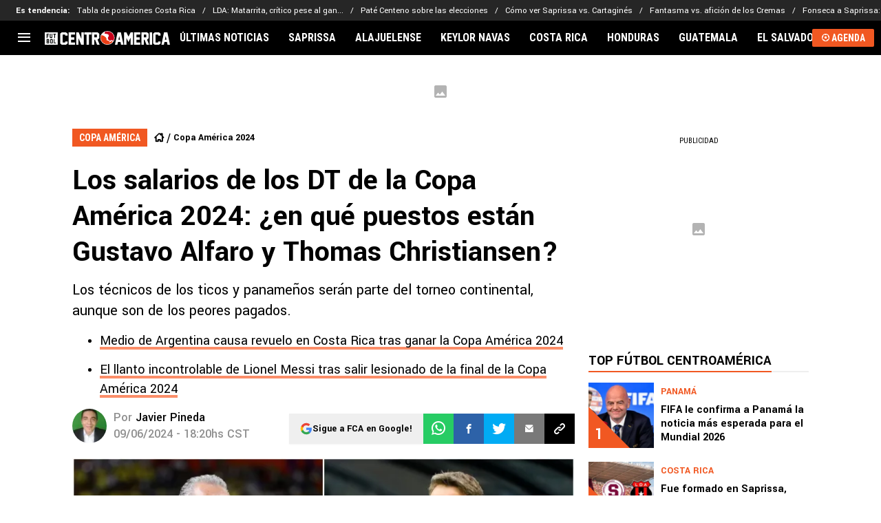

--- FILE ---
content_type: text/javascript
request_url: https://statics.futbolcentroamerica.com/_next/static/chunks/4110-c31f2725f4497d48.js
body_size: 5658
content:
!function(){try{var t="undefined"!=typeof window?window:"undefined"!=typeof global?global:"undefined"!=typeof self?self:{},e=(new t.Error).stack;e&&(t._sentryDebugIds=t._sentryDebugIds||{},t._sentryDebugIds[e]="ef0a7c0d-43e9-40c0-9ad8-30fae9c9f987",t._sentryDebugIdIdentifier="sentry-dbid-ef0a7c0d-43e9-40c0-9ad8-30fae9c9f987")}catch(t){}}();"use strict";(self.webpackChunk_N_E=self.webpackChunk_N_E||[]).push([[4110],{68337:function(t,e){let r;Object.defineProperty(e,"__esModule",{value:!0}),function(t,e){for(var r in e)Object.defineProperty(t,r,{enumerable:!0,get:e[r]})}(e,{DOMAttributeNames:function(){return n},default:function(){return u},isEqualNode:function(){return i}});let n={acceptCharset:"accept-charset",className:"class",htmlFor:"for",httpEquiv:"http-equiv",noModule:"noModule"};function o(t){let{type:e,props:r}=t,o=document.createElement(e);for(let t in r){if(!r.hasOwnProperty(t)||"children"===t||"dangerouslySetInnerHTML"===t||void 0===r[t])continue;let i=n[t]||t.toLowerCase();"script"===e&&("async"===i||"defer"===i||"noModule"===i)?o[i]=!!r[t]:o.setAttribute(i,r[t])}let{children:i,dangerouslySetInnerHTML:u}=r;return u?o.innerHTML=u.__html||"":i&&(o.textContent="string"==typeof i?i:Array.isArray(i)?i.join(""):""),o}function i(t,e){if(t instanceof HTMLElement&&e instanceof HTMLElement){let r=e.getAttribute("nonce");if(r&&!t.getAttribute("nonce")){let n=e.cloneNode(!0);return n.setAttribute("nonce",""),n.nonce=r,r===t.nonce&&t.isEqualNode(n)}}return t.isEqualNode(e)}function u(){return{mountedInstances:new Set,updateHead:t=>{let e={};t.forEach(t=>{if("link"===t.type&&t.props["data-optimized-fonts"]){if(document.querySelector('style[data-href="'+t.props["data-href"]+'"]'))return;t.props.href=t.props["data-href"],t.props["data-href"]=void 0}let r=e[t.type]||[];r.push(t),e[t.type]=r});let n=e.title?e.title[0]:null,o="";if(n){let{children:t}=n.props;o="string"==typeof t?t:Array.isArray(t)?t.join(""):""}o!==document.title&&(document.title=o),["meta","base","link","style","script"].forEach(t=>{r(t,e[t]||[])})}}}r=(t,e)=>{let r=document.getElementsByTagName("head")[0],n=r.querySelector("meta[name=next-head-count]"),u=Number(n.content),s=[];for(let e=0,r=n.previousElementSibling;e<u;e++,r=(null==r?void 0:r.previousElementSibling)||null){var c;(null==r?void 0:null==(c=r.tagName)?void 0:c.toLowerCase())===t&&s.push(r)}let a=e.map(o).filter(t=>{for(let e=0,r=s.length;e<r;e++)if(i(s[e],t))return s.splice(e,1),!1;return!0});s.forEach(t=>{var e;return null==(e=t.parentNode)?void 0:e.removeChild(t)}),a.forEach(t=>r.insertBefore(t,n)),n.content=(u-s.length+a.length).toString()},("function"==typeof e.default||"object"==typeof e.default&&null!==e.default)&&void 0===e.default.__esModule&&(Object.defineProperty(e.default,"__esModule",{value:!0}),Object.assign(e.default,e),t.exports=e.default)},22147:function(t,e,r){Object.defineProperty(e,"__esModule",{value:!0}),function(t,e){for(var r in e)Object.defineProperty(t,r,{enumerable:!0,get:e[r]})}(e,{default:function(){return _},handleClientScriptLoad:function(){return y},initScriptLoader:function(){return b}});let n=r(11887),o=r(79766),i=r(27573),u=n._(r(3458)),s=o._(r(7653)),c=r(2764),a=r(68337),l=r(96588),f=new Map,p=new Set,d=["onLoad","onReady","dangerouslySetInnerHTML","children","onError","strategy","stylesheets"],h=t=>{if(u.default.preinit){t.forEach(t=>{u.default.preinit(t,{as:"style"})});return}if("undefined"!=typeof window){let e=document.head;t.forEach(t=>{let r=document.createElement("link");r.type="text/css",r.rel="stylesheet",r.href=t,e.appendChild(r)})}},v=t=>{let{src:e,id:r,onLoad:n=()=>{},onReady:o=null,dangerouslySetInnerHTML:i,children:u="",strategy:s="afterInteractive",onError:c,stylesheets:l}=t,v=r||e;if(v&&p.has(v))return;if(f.has(e)){p.add(v),f.get(e).then(n,c);return}let y=()=>{o&&o(),p.add(v)},b=document.createElement("script"),m=new Promise((t,e)=>{b.addEventListener("load",function(e){t(),n&&n.call(this,e),y()}),b.addEventListener("error",function(t){e(t)})}).catch(function(t){c&&c(t)});for(let[r,n]of(i?(b.innerHTML=i.__html||"",y()):u?(b.textContent="string"==typeof u?u:Array.isArray(u)?u.join(""):"",y()):e&&(b.src=e,f.set(e,m)),Object.entries(t))){if(void 0===n||d.includes(r))continue;let t=a.DOMAttributeNames[r]||r.toLowerCase();b.setAttribute(t,n)}"worker"===s&&b.setAttribute("type","text/partytown"),b.setAttribute("data-nscript",s),l&&h(l),document.body.appendChild(b)};function y(t){let{strategy:e="afterInteractive"}=t;"lazyOnload"===e?window.addEventListener("load",()=>{(0,l.requestIdleCallback)(()=>v(t))}):v(t)}function b(t){t.forEach(y),[...document.querySelectorAll('[data-nscript="beforeInteractive"]'),...document.querySelectorAll('[data-nscript="beforePageRender"]')].forEach(t=>{let e=t.id||t.getAttribute("src");p.add(e)})}function m(t){let{id:e,src:r="",onLoad:n=()=>{},onReady:o=null,strategy:a="afterInteractive",onError:f,stylesheets:d,...h}=t,{updateScripts:y,scripts:b,getIsSsr:m,appDir:_,nonce:g}=(0,s.useContext)(c.HeadManagerContext),w=(0,s.useRef)(!1);(0,s.useEffect)(()=>{let t=e||r;w.current||(o&&t&&p.has(t)&&o(),w.current=!0)},[o,e,r]);let S=(0,s.useRef)(!1);if((0,s.useEffect)(()=>{!S.current&&("afterInteractive"===a?v(t):"lazyOnload"===a&&("complete"===document.readyState?(0,l.requestIdleCallback)(()=>v(t)):window.addEventListener("load",()=>{(0,l.requestIdleCallback)(()=>v(t))})),S.current=!0)},[t,a]),("beforeInteractive"===a||"worker"===a)&&(y?(b[a]=(b[a]||[]).concat([{id:e,src:r,onLoad:n,onReady:o,onError:f,...h}]),y(b)):m&&m()?p.add(e||r):m&&!m()&&v(t)),_){if(d&&d.forEach(t=>{u.default.preinit(t,{as:"style"})}),"beforeInteractive"===a)return r?(u.default.preload(r,h.integrity?{as:"script",integrity:h.integrity,nonce:g,crossOrigin:h.crossOrigin}:{as:"script",nonce:g,crossOrigin:h.crossOrigin}),(0,i.jsx)("script",{nonce:g,dangerouslySetInnerHTML:{__html:"(self.__next_s=self.__next_s||[]).push("+JSON.stringify([r,{...h,id:e}])+")"}})):(h.dangerouslySetInnerHTML&&(h.children=h.dangerouslySetInnerHTML.__html,delete h.dangerouslySetInnerHTML),(0,i.jsx)("script",{nonce:g,dangerouslySetInnerHTML:{__html:"(self.__next_s=self.__next_s||[]).push("+JSON.stringify([0,{...h,id:e}])+")"}}));"afterInteractive"===a&&r&&u.default.preload(r,h.integrity?{as:"script",integrity:h.integrity,nonce:g,crossOrigin:h.crossOrigin}:{as:"script",nonce:g,crossOrigin:h.crossOrigin})}return null}Object.defineProperty(m,"__nextScript",{value:!0});let _=m;("function"==typeof e.default||"object"==typeof e.default&&null!==e.default)&&void 0===e.default.__esModule&&(Object.defineProperty(e.default,"__esModule",{value:!0}),Object.assign(e.default,e),t.exports=e.default)},5829:function(t,e,r){r.d(e,{X:function(){return o}});var n=r(83780),o=function(t){function e(e){var r=t.call(this)||this;return r._value=e,r}return(0,n.ZT)(e,t),Object.defineProperty(e.prototype,"value",{get:function(){return this.getValue()},enumerable:!1,configurable:!0}),e.prototype._subscribe=function(e){var r=t.prototype._subscribe.call(this,e);return r.closed||e.next(this._value),r},e.prototype.getValue=function(){var t=this.hasError,e=this.thrownError,r=this._value;if(t)throw e;return this._throwIfClosed(),r},e.prototype.next=function(e){t.prototype.next.call(this,this._value=e)},e}(r(69094).x)},69094:function(t,e,r){r.d(e,{x:function(){return h}});var n=r(83780),o=r(43885),i=r(33957),u="function"==typeof Symbol&&Symbol.observable||"@@observable",s=r(45340),c=r(68255),a=r(19049),l=function(){function t(t){t&&(this._subscribe=t)}return t.prototype.lift=function(e){var r=new t;return r.source=this,r.operator=e,r},t.prototype.subscribe=function(t,e,r){var n,u=this,s=(n=t)&&n instanceof o.Lv||n&&(0,c.m)(n.next)&&(0,c.m)(n.error)&&(0,c.m)(n.complete)&&(0,i.Nn)(n)?t:new o.Hp(t,e,r);return(0,a.x)(function(){var t=u.operator,e=u.source;s.add(t?t.call(s,e):e?u._subscribe(s):u._trySubscribe(s))}),s},t.prototype._trySubscribe=function(t){try{return this._subscribe(t)}catch(e){t.error(e)}},t.prototype.forEach=function(t,e){var r=this;return new(e=f(e))(function(e,n){var i=new o.Hp({next:function(e){try{t(e)}catch(t){n(t),i.unsubscribe()}},error:n,complete:e});r.subscribe(i)})},t.prototype._subscribe=function(t){var e;return null===(e=this.source)||void 0===e?void 0:e.subscribe(t)},t.prototype[u]=function(){return this},t.prototype.pipe=function(){for(var t=[],e=0;e<arguments.length;e++)t[e]=arguments[e];return(0===t.length?function(t){return t}:1===t.length?t[0]:function(e){return t.reduce(function(t,e){return e(t)},e)})(this)},t.prototype.toPromise=function(t){var e=this;return new(t=f(t))(function(t,r){var n;e.subscribe(function(t){return n=t},function(t){return r(t)},function(){return t(n)})})},t.create=function(e){return new t(e)},t}();function f(t){var e;return null!==(e=null!=t?t:s.v.Promise)&&void 0!==e?e:Promise}var p=(0,r(57238).d)(function(t){return function(){t(this),this.name="ObjectUnsubscribedError",this.message="object unsubscribed"}}),d=r(42144),h=function(t){function e(){var e=t.call(this)||this;return e.closed=!1,e.currentObservers=null,e.observers=[],e.isStopped=!1,e.hasError=!1,e.thrownError=null,e}return(0,n.ZT)(e,t),e.prototype.lift=function(t){var e=new v(this,this);return e.operator=t,e},e.prototype._throwIfClosed=function(){if(this.closed)throw new p},e.prototype.next=function(t){var e=this;(0,a.x)(function(){var r,o;if(e._throwIfClosed(),!e.isStopped){e.currentObservers||(e.currentObservers=Array.from(e.observers));try{for(var i=(0,n.XA)(e.currentObservers),u=i.next();!u.done;u=i.next())u.value.next(t)}catch(t){r={error:t}}finally{try{u&&!u.done&&(o=i.return)&&o.call(i)}finally{if(r)throw r.error}}}})},e.prototype.error=function(t){var e=this;(0,a.x)(function(){if(e._throwIfClosed(),!e.isStopped){e.hasError=e.isStopped=!0,e.thrownError=t;for(var r=e.observers;r.length;)r.shift().error(t)}})},e.prototype.complete=function(){var t=this;(0,a.x)(function(){if(t._throwIfClosed(),!t.isStopped){t.isStopped=!0;for(var e=t.observers;e.length;)e.shift().complete()}})},e.prototype.unsubscribe=function(){this.isStopped=this.closed=!0,this.observers=this.currentObservers=null},Object.defineProperty(e.prototype,"observed",{get:function(){var t;return(null===(t=this.observers)||void 0===t?void 0:t.length)>0},enumerable:!1,configurable:!0}),e.prototype._trySubscribe=function(e){return this._throwIfClosed(),t.prototype._trySubscribe.call(this,e)},e.prototype._subscribe=function(t){return this._throwIfClosed(),this._checkFinalizedStatuses(t),this._innerSubscribe(t)},e.prototype._innerSubscribe=function(t){var e=this,r=this.hasError,n=this.isStopped,o=this.observers;return r||n?i.Lc:(this.currentObservers=null,o.push(t),new i.w0(function(){e.currentObservers=null,(0,d.P)(o,t)}))},e.prototype._checkFinalizedStatuses=function(t){var e=this.hasError,r=this.thrownError,n=this.isStopped;e?t.error(r):n&&t.complete()},e.prototype.asObservable=function(){var t=new l;return t.source=this,t},e.create=function(t,e){return new v(t,e)},e}(l),v=function(t){function e(e,r){var n=t.call(this)||this;return n.destination=e,n.source=r,n}return(0,n.ZT)(e,t),e.prototype.next=function(t){var e,r;null===(r=null===(e=this.destination)||void 0===e?void 0:e.next)||void 0===r||r.call(e,t)},e.prototype.error=function(t){var e,r;null===(r=null===(e=this.destination)||void 0===e?void 0:e.error)||void 0===r||r.call(e,t)},e.prototype.complete=function(){var t,e;null===(e=null===(t=this.destination)||void 0===t?void 0:t.complete)||void 0===e||e.call(t)},e.prototype._subscribe=function(t){var e,r;return null!==(r=null===(e=this.source)||void 0===e?void 0:e.subscribe(t))&&void 0!==r?r:i.Lc},e}(h)},43885:function(t,e,r){r.d(e,{Hp:function(){return y},Lv:function(){return p}});var n=r(83780),o=r(68255),i=r(33957),u=r(45340),s={setTimeout:function(t,e){for(var r=[],o=2;o<arguments.length;o++)r[o-2]=arguments[o];var i=s.delegate;return(null==i?void 0:i.setTimeout)?i.setTimeout.apply(i,(0,n.ev)([t,e],(0,n.CR)(r))):setTimeout.apply(void 0,(0,n.ev)([t,e],(0,n.CR)(r)))},clearTimeout:function(t){var e=s.delegate;return((null==e?void 0:e.clearTimeout)||clearTimeout)(t)},delegate:void 0};function c(){}var a=l("C",void 0,void 0);function l(t,e,r){return{kind:t,value:e,error:r}}var f=r(19049),p=function(t){function e(e){var r=t.call(this)||this;return r.isStopped=!1,e?(r.destination=e,(0,i.Nn)(e)&&e.add(r)):r.destination=_,r}return(0,n.ZT)(e,t),e.create=function(t,e,r){return new y(t,e,r)},e.prototype.next=function(t){this.isStopped?m(l("N",t,void 0),this):this._next(t)},e.prototype.error=function(t){this.isStopped?m(l("E",void 0,t),this):(this.isStopped=!0,this._error(t))},e.prototype.complete=function(){this.isStopped?m(a,this):(this.isStopped=!0,this._complete())},e.prototype.unsubscribe=function(){this.closed||(this.isStopped=!0,t.prototype.unsubscribe.call(this),this.destination=null)},e.prototype._next=function(t){this.destination.next(t)},e.prototype._error=function(t){try{this.destination.error(t)}finally{this.unsubscribe()}},e.prototype._complete=function(){try{this.destination.complete()}finally{this.unsubscribe()}},e}(i.w0),d=Function.prototype.bind;function h(t,e){return d.call(t,e)}var v=function(){function t(t){this.partialObserver=t}return t.prototype.next=function(t){var e=this.partialObserver;if(e.next)try{e.next(t)}catch(t){b(t)}},t.prototype.error=function(t){var e=this.partialObserver;if(e.error)try{e.error(t)}catch(t){b(t)}else b(t)},t.prototype.complete=function(){var t=this.partialObserver;if(t.complete)try{t.complete()}catch(t){b(t)}},t}(),y=function(t){function e(e,r,n){var i,s,c=t.call(this)||this;return(0,o.m)(e)||!e?i={next:null!=e?e:void 0,error:null!=r?r:void 0,complete:null!=n?n:void 0}:c&&u.v.useDeprecatedNextContext?((s=Object.create(e)).unsubscribe=function(){return c.unsubscribe()},i={next:e.next&&h(e.next,s),error:e.error&&h(e.error,s),complete:e.complete&&h(e.complete,s)}):i=e,c.destination=new v(i),c}return(0,n.ZT)(e,t),e}(p);function b(t){u.v.useDeprecatedSynchronousErrorHandling?(0,f.O)(t):s.setTimeout(function(){var e=u.v.onUnhandledError;if(e)e(t);else throw t})}function m(t,e){var r=u.v.onStoppedNotification;r&&s.setTimeout(function(){return r(t,e)})}var _={closed:!0,next:c,error:function(t){throw t},complete:c}},33957:function(t,e,r){r.d(e,{Lc:function(){return c},w0:function(){return s},Nn:function(){return a}});var n=r(83780),o=r(68255),i=(0,r(57238).d)(function(t){return function(e){t(this),this.message=e?e.length+" errors occurred during unsubscription:\n"+e.map(function(t,e){return e+1+") "+t.toString()}).join("\n  "):"",this.name="UnsubscriptionError",this.errors=e}}),u=r(42144),s=function(){var t;function e(t){this.initialTeardown=t,this.closed=!1,this._parentage=null,this._finalizers=null}return e.prototype.unsubscribe=function(){if(!this.closed){this.closed=!0;var t,e,r,u,s,c=this._parentage;if(c){if(this._parentage=null,Array.isArray(c))try{for(var a=(0,n.XA)(c),f=a.next();!f.done;f=a.next())f.value.remove(this)}catch(e){t={error:e}}finally{try{f&&!f.done&&(e=a.return)&&e.call(a)}finally{if(t)throw t.error}}else c.remove(this)}var p=this.initialTeardown;if((0,o.m)(p))try{p()}catch(t){s=t instanceof i?t.errors:[t]}var d=this._finalizers;if(d){this._finalizers=null;try{for(var h=(0,n.XA)(d),v=h.next();!v.done;v=h.next()){var y=v.value;try{l(y)}catch(t){s=null!=s?s:[],t instanceof i?s=(0,n.ev)((0,n.ev)([],(0,n.CR)(s)),(0,n.CR)(t.errors)):s.push(t)}}}catch(t){r={error:t}}finally{try{v&&!v.done&&(u=h.return)&&u.call(h)}finally{if(r)throw r.error}}}if(s)throw new i(s)}},e.prototype.add=function(t){var r;if(t&&t!==this){if(this.closed)l(t);else{if(t instanceof e){if(t.closed||t._hasParent(this))return;t._addParent(this)}(this._finalizers=null!==(r=this._finalizers)&&void 0!==r?r:[]).push(t)}}},e.prototype._hasParent=function(t){var e=this._parentage;return e===t||Array.isArray(e)&&e.includes(t)},e.prototype._addParent=function(t){var e=this._parentage;this._parentage=Array.isArray(e)?(e.push(t),e):e?[e,t]:t},e.prototype._removeParent=function(t){var e=this._parentage;e===t?this._parentage=null:Array.isArray(e)&&(0,u.P)(e,t)},e.prototype.remove=function(t){var r=this._finalizers;r&&(0,u.P)(r,t),t instanceof e&&t._removeParent(this)},e.EMPTY=((t=new e).closed=!0,t),e}(),c=s.EMPTY;function a(t){return t instanceof s||t&&"closed"in t&&(0,o.m)(t.remove)&&(0,o.m)(t.add)&&(0,o.m)(t.unsubscribe)}function l(t){(0,o.m)(t)?t():t.unsubscribe()}},45340:function(t,e,r){r.d(e,{v:function(){return n}});var n={onUnhandledError:null,onStoppedNotification:null,Promise:void 0,useDeprecatedSynchronousErrorHandling:!1,useDeprecatedNextContext:!1}},65961:function(t,e,r){r.d(e,{z:function(){return i}});var n=(0,r(57238).d)(function(t){return function(){t(this),this.name="EmptyError",this.message="no elements in sequence"}}),o=r(43885);function i(t,e){var r="object"==typeof e;return new Promise(function(i,u){var s=new o.Hp({next:function(t){i(t),s.unsubscribe()},error:u,complete:function(){r?i(e.defaultValue):u(new n)}});t.subscribe(s)})}},42144:function(t,e,r){r.d(e,{P:function(){return n}});function n(t,e){if(t){var r=t.indexOf(e);0<=r&&t.splice(r,1)}}},57238:function(t,e,r){r.d(e,{d:function(){return n}});function n(t){var e=t(function(t){Error.call(t),t.stack=Error().stack});return e.prototype=Object.create(Error.prototype),e.prototype.constructor=e,e}},19049:function(t,e,r){r.d(e,{O:function(){return u},x:function(){return i}});var n=r(45340),o=null;function i(t){if(n.v.useDeprecatedSynchronousErrorHandling){var e=!o;if(e&&(o={errorThrown:!1,error:null}),t(),e){var r=o,i=r.errorThrown,u=r.error;if(o=null,i)throw u}}else t()}function u(t){n.v.useDeprecatedSynchronousErrorHandling&&o&&(o.errorThrown=!0,o.error=t)}},68255:function(t,e,r){r.d(e,{m:function(){return n}});function n(t){return"function"==typeof t}},83780:function(t,e,r){r.d(e,{CR:function(){return u},XA:function(){return i},ZT:function(){return o},ev:function(){return s}});var n=function(t,e){return(n=Object.setPrototypeOf||({__proto__:[]})instanceof Array&&function(t,e){t.__proto__=e}||function(t,e){for(var r in e)Object.prototype.hasOwnProperty.call(e,r)&&(t[r]=e[r])})(t,e)};function o(t,e){if("function"!=typeof e&&null!==e)throw TypeError("Class extends value "+String(e)+" is not a constructor or null");function r(){this.constructor=t}n(t,e),t.prototype=null===e?Object.create(e):(r.prototype=e.prototype,new r)}function i(t){var e="function"==typeof Symbol&&Symbol.iterator,r=e&&t[e],n=0;if(r)return r.call(t);if(t&&"number"==typeof t.length)return{next:function(){return t&&n>=t.length&&(t=void 0),{value:t&&t[n++],done:!t}}};throw TypeError(e?"Object is not iterable.":"Symbol.iterator is not defined.")}function u(t,e){var r="function"==typeof Symbol&&t[Symbol.iterator];if(!r)return t;var n,o,i=r.call(t),u=[];try{for(;(void 0===e||e-- >0)&&!(n=i.next()).done;)u.push(n.value)}catch(t){o={error:t}}finally{try{n&&!n.done&&(r=i.return)&&r.call(i)}finally{if(o)throw o.error}}return u}function s(t,e,r){if(r||2==arguments.length)for(var n,o=0,i=e.length;o<i;o++)!n&&o in e||(n||(n=Array.prototype.slice.call(e,0,o)),n[o]=e[o]);return t.concat(n||Array.prototype.slice.call(e))}"function"==typeof SuppressedError&&SuppressedError}}]);